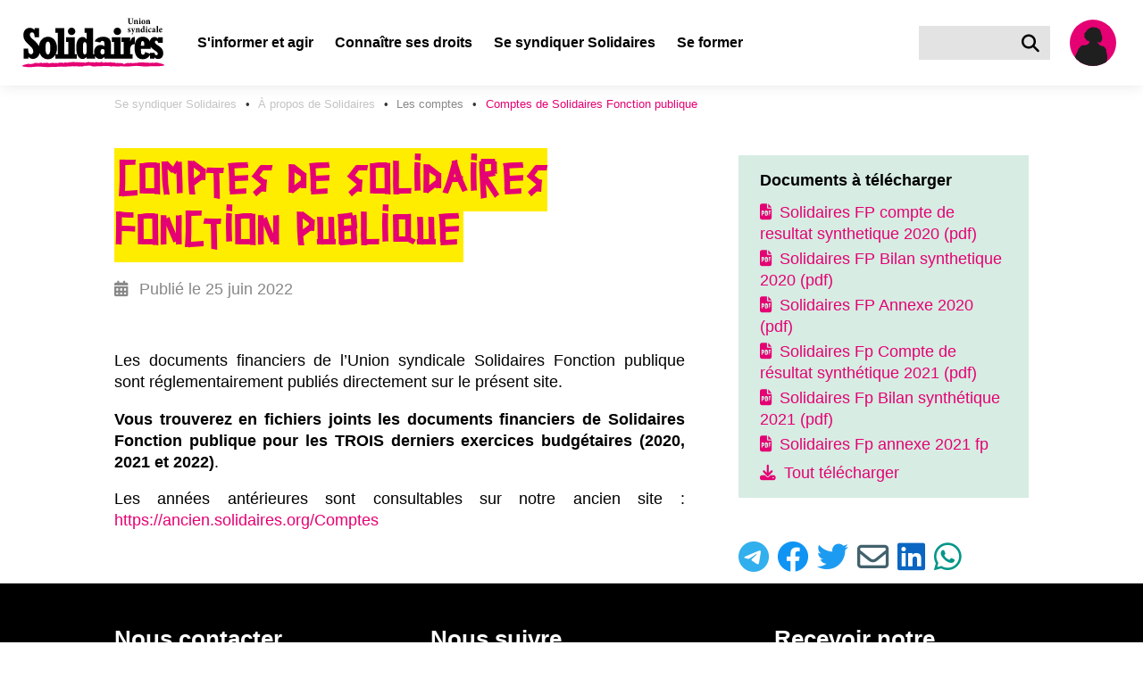

--- FILE ---
content_type: text/html; charset=utf-8
request_url: https://solidaires.hashbang.fr/se-syndiquer/a-propos-de-solidaires/solidaires-est-membre/comptes-de-solidaires-fonction-publique/
body_size: 16081
content:


<!DOCTYPE html>
<html lang="fr">
<head>
  <meta charset="UTF-8">
  <meta name="viewport" content="width=device-width, initial-scale=1">
  <meta property="og:type" content="website">
  <meta property="og:locale" content="fr_FR" />
  <meta property="og:site_name" content="Solidaires">
  <meta property="og:url" content="https://solidaires.hashbang.fr/se-syndiquer/a-propos-de-solidaires/solidaires-est-membre/comptes-de-solidaires-fonction-publique/">
  <meta name="keywords" content="syndicat, transformation sociale, revendications, indépendance syndicale, unité syndicale, solidarité internationale, égalité, mouvements sociaux">
  <link rel="icon" type="image/x-icon" href="https://solidaires.hashbang.fr/static/img/logo/logo_solidaires_carre.svg">
  <link rel="dns-prefetch" href="https://matomo.solidaires.org/">
  <link rel="preconnect" href="https://matomo.solidaires.org/" crossorigin>
  <link rel="alternate" 
      type="application/rss+xml" 
      title="Derniers articles de Solidaires"
      href="/rss/" />
  <!-- meta title -->
  
  
    <meta property="og:title" content="Comptes de Solidaires Fonction publique" />
    <meta name="twitter:title" content="Comptes de Solidaires Fonction publique" />
  
  
  <!-- meta description -->
  
    
      <meta name="description" content="Comptes de Solidaires Fonction publique">
      <meta property="og:description" content="Comptes de Solidaires Fonction publique">
      <meta name="twitter:description" content="Comptes de Solidaires Fonction publique">
    
  
  <!-- meta Images -->
  <!-- empty alt for better accessibility (screen reader ignores images) -->
  
    <meta property="og:image:alt" content="">
    <meta name="twitter:image:alt" content="">
    
     
     <meta property="og:image" content="https://solidaires.hashbang.fr/media/images/index_9lP9oow.c58859fd.fill-1200x600.png">
      <link rel="image_src" href="https://solidaires.hashbang.fr/media/images/index_9lP9oow.c58859fd.fill-1200x600.png" />
    
    <meta name="twitter:card" content="summary_large_image">
  
  
  <!-- title -->
  <title>Comptes de Solidaires Fonction publique | Solidaires</title>
  <!-- CSS -->
  
  <link rel="stylesheet" href="/static/css/app.css">
  
  
</head>
<body class="has-navbar-fixed-top">
<a href="#main-content" id="skip-to-content">Aller au contenu principal</a>



<nav class="navbar is-fixed-top" role="navigation" aria-label="main navigation">
  <div class="navbar-brand is-align-items-center">
    <a class="navbar-item" href="/">
      <img src="/static/img/logo/logo_solidaires.svg" alt="accueil">
    </a>

    <div class="is-hidden-desktop navbar-item search">
      <a href="/rechercher/" class="search-button is-flex is-align-items-center" title="Rechercher" aria-label="Rechercher">
        <i class="fas fa-lg fa-search" aria-hidden="true"></i>
      </a>
    </div>
    <a class="is-hidden-desktop navbar-item user-icon" href="/espace-adherent/" title="Espace membre" aria-label="Espace membre">
      <svg class="silhouette-mobile" data-name="Calque 1" width="60.002" height="60.002" viewBox="0 0 60 60" xmlns="http://www.w3.org/2000/svg"><defs><clipPath id="silhouette-mobile"><circle cx="30.001" cy="30.001" r="26.001" style="fill:none"/></clipPath></defs><path d="M30.001 60.002a30.001 30.001 0 1 1 30.001-30.001 30.035 30.035 0 0 1-30.001 30.001Zm0-52.002a22.001 22.001 0 1 0 22.001 22.001A22.026 22.026 0 0 0 30.001 8Z" style="fill:#ffed00" class="yellow-circle"/><circle cx="30.001" cy="30.001" style="fill:#e50073;fill-opacity:1" r="26.001" class="background"/><g clip-path="url(#silhouette-mobile)"><path d="M18.487 124.315s1.038.519 1.298.692c.26.173 1.081 1.644 1.428 1.774.345.13 1.903 1.6 2.508 1.644.606.043 3.028.649 3.764.649.735 0 3.504.735 3.85.735a21.773 21.773 0 0 1 2.985-.26c.908.087 2.855.173 2.855.173a3.272 3.272 0 0 0 .606-1.643c0-.823.519-7.7.475-10.166-.043-2.466-.173-15.314-.346-16.742a27.381 27.381 0 0 1-.216-5.667c.216-1.514.433-3.244.52-4.542.086-1.298.302-2.25.302-2.812 0-.562.216-2.163.216-2.163s1.212-2.855 1.385-3.374a15.757 15.757 0 0 0 1.168-3.893 6.757 6.757 0 0 1 .303-1.904s.216-1.687.216-2.422c0-.735-.303-4.066-.303-4.066l-12.112-2.899-2.077-10.08-4.715.91-2.812 10.165-5.234-2.163-.52 3.417.303 4.672s.779 6.49.952 7.181l.173.692s1.082 6.663 1.082 7.009c0 .346 1.254 6.402 1.254 6.402a12.01 12.01 0 0 1 .52 2.898c-.044 1.039.475 7.787.475 7.787l.605 5.45s-.13 4.154-.259 5.581c-.13 1.427-.649 6.965-.649 6.965" style="fill:#1f1f1f"/><path d="m32.254 29.588 3.115-.032a11.675 11.675 0 0 0 .973 1.687c.162.065.325.616.325.616s.454.292.486.487c.033.195.422.227.617.227a9.044 9.044 0 0 1 1.395.746 4.867 4.867 0 0 0 .973.325 5.592 5.592 0 0 1 .78.162 6.006 6.006 0 0 1 .875.097c.162.065.422.584.422.584a2.114 2.114 0 0 1 .876.455 19.665 19.665 0 0 1 1.33 2.238s.422 0 .454.292c.032.292 0 1.07 0 1.07s-.004.877.015 1.428a20.235 20.235 0 0 0 .731 2.564 17.61 17.61 0 0 1 .52 3.503c0 1.396-.812 4.77-.78 5.451a12.366 12.366 0 0 1-.778 3.796c-.39.714-1.168 1.947-1.168 1.947l-1.168 1.135s.033 4.218-.13 4.672a17.352 17.352 0 0 0 .13 3.083l.033 2.368.097 2.985-.033.811-.584.714v-.909s-2.109-.486-2.303-.486c-.195 0-3.245-.909-3.245-.909l-3.082-.811a1.894 1.894 0 0 0-.876-.422c-.422-.032-.713-.39-1.265-.421a8.01 8.01 0 0 0-2.044.583l-.065 1.169a8.15 8.15 0 0 1-1.07.421c-.228.033-1.136.033-1.136.033l-.454-10.058.843-1.362-3.828.291.162.974-.617 2.725-1.167 4.445-.974 2.758a7.96 7.96 0 0 1-1.784-.552c-.357-.26-1.493-.844-1.493-.844l-1.395-.81-.097.876-.13.162-2.141-.098-.616-.876.291-.746s.065-1.103.098-1.362c.032-.26 0-1.785.097-2.142s.195-1.136.195-1.136-.227-4.996-.227-5.288c0-.292.162-1.59.162-1.59s-1.752-.616-2.207-.876a15.35 15.35 0 0 1-2.433-1.687 7.16 7.16 0 0 1-.584-1.72 10.468 10.468 0 0 1-.486-1.33 5.66 5.66 0 0 1 .616-1.849c.227-.227.13-.876.26-1.233.13-.357 1.914-4.315 1.979-4.542a5.003 5.003 0 0 1 .584-.876 4.927 4.927 0 0 1 .389-1.006c.227-.39.454-.81.454-.81s-.292-.553.065-.617a.425.425 0 0 0 .39-.325 3.434 3.434 0 0 0 .486-.94 2.175 2.175 0 0 1 .227-.65l.39-.454s-.422-.714-.325-.778c.097-.065.357-.617.649-.617.292 0 .552-.616.746-.844.195-.227 1.07-1.038 1.266-1.2a7.907 7.907 0 0 0 .908-.843c.065-.13.097-.617.39-.617.291 0 .746.324.876.227a1.022 1.022 0 0 1 .778-.421c.487 0 1.492.356 2.044.162a3.665 3.665 0 0 0 1.038-.39 2.635 2.635 0 0 1 1.168-.194 1.403 1.403 0 0 0 .941-.487c.357-.454 1.038-1.168 1.395-1.525s.746-.94 1.2-1.006c.455-.064 5.451.422 5.451.422" style="fill:#1f1f1f"/><path d="m28.101 14.08-1.85 1.687-1.556 2.53-1.168 2.92-.26 4.315.682 1.46 1.135.228s.584 1.168.811 1.525a6.577 6.577 0 0 1 .39.714l-.098 1.135a8.616 8.616 0 0 0-.94 1.622 5.151 5.151 0 0 1-.325 1.006 3.727 3.727 0 0 1 .649.162c.097.065-.033.227-.033.227a3.048 3.048 0 0 0-.681.617 1.277 1.277 0 0 1-.487.421 2.985 2.985 0 0 1 .52 1.233c.097.682.356 2.174.356 2.174s.552-.065.714.195a7.094 7.094 0 0 0 .843 1.2c.195.13.487.616.909.098.422-.52.682-.487.682-.487l.81-2.466a9.571 9.571 0 0 1 1.33-2.076c.455-.325.78-.682 1.266-1.038a5.138 5.138 0 0 1 1.492-.585l.325-.26s.616-1.46.746-1.621c.13-.163.357-.52.357-.52a.278.278 0 0 1-.227-.292c0-.259.26-1.492.26-1.492l2.108-1.298 1.687-2.238-.908-4.413-.779-3.796-2.433-2.109-3.18-.551z" style="fill:#1f1f1f"/><path d="M32.449 12.88a4.84 4.84 0 0 0 .779.064 4.484 4.484 0 0 1 1.622.422 2.523 2.523 0 0 1 .746.779 11.988 11.988 0 0 1 1.298.486c.649.292 1.362.941 1.395 1.298a3.567 3.567 0 0 1 0 .649 5.594 5.594 0 0 0-.616-1.006 1.304 1.304 0 0 0-.455-.227 12.38 12.38 0 0 1 1.525 2.433c.13.617.649 2.823.779 3.083.13.26.194 1.103.357 1.2.162.097.227.422.227.422l-.455-.195s.65.52.617.974a19.15 19.15 0 0 1 .065 1.979 12.201 12.201 0 0 0-.195 1.233c0 .194-.292-.098-.292-.098a4.156 4.156 0 0 1 .13.65c.065.453.065.94.162.972.098.033-.681-.324-.714-.421-.032-.098-.227-.033-.357.551-.13.584-.486.844-.518 1.136a24.51 24.51 0 0 0-.065 1.07l-.487-.778-.357.227-.097-.487-.617.617v-.584a2.909 2.909 0 0 1-.616.097 2.267 2.267 0 0 1-.811-.422l-.455.195-.454-.65a6.543 6.543 0 0 0 .681-.94c.13-.292.455-1.038.455-1.038s.584.065.778-.13a5.841 5.841 0 0 0 .714-1.427 2.226 2.226 0 0 0 .13-1.2c-.097-.358-.162-.714-.52-.618a7.742 7.742 0 0 0-.615.195s0-2.433-.033-3.082a4.446 4.446 0 0 0-1.006-2.271 6.205 6.205 0 0 0-1.881-1.622 5.055 5.055 0 0 0-1.785-.746 12.15 12.15 0 0 0-1.59.097 6.772 6.772 0 0 0-2.206.486c-.551.26-1.135.163-1.33.811-.195.65.389 1.396 0 1.947a6.651 6.651 0 0 0-.974 2.11c-.194.778-.454.908-.519 1.621a20.414 20.414 0 0 0-.097 2.272c.033.389.065 1.265.065 1.557a6.447 6.447 0 0 0 .624 1.424l-.527-.321-.357-.162s-.097.227-.227.26a5.742 5.742 0 0 1-.68.032l.161-.422-.324-.357s-.26.487-.325.584c-.065.098-.26-.13-.324-.454-.065-.325-.26.195-.26.195s-.065-.714-.065-.844a1.715 1.715 0 0 0-.227-.487l-.324.228s.227-.422 0-.617a3.616 3.616 0 0 1-1.038-1.233c-.13-.454-.325-.94-.325-.94a.536.536 0 0 0-.292.486s-.324-.65-.227-.844c.098-.194.519-.714.519-1.103 0-.39-.162-.551-.162-1.2v-.876a1.433 1.433 0 0 0-.292.649 2.658 2.658 0 0 1 .097-1.038 2.16 2.16 0 0 1 .779-.78s-.584-.032-.779.228a1.548 1.548 0 0 1 1.039-.584 1.211 1.211 0 0 0 .875-.324l.357-.422-.454.032s.682-.94.941-1.33c.26-.39 1.006-1.59 1.298-1.59.292 0 .908-.746 1.363-.876.454-.13 1.233-.681 1.816-.843a7.621 7.621 0 0 1 1.947-.65 8.012 8.012 0 0 1 1.752.163 3.848 3.848 0 0 1 .714.292z" style="fill:#1f1f1f"/><path d="M27.015 26.57a.76.76 0 0 0 .503 0 3.609 3.609 0 0 1 1.46-.064l.356.097a1.214 1.214 0 0 0 .552.065 2.197 2.197 0 0 1 .908.065 5.584 5.584 0 0 0 .909.26c.324.032.519.064.519.064s-1.103.39-1.46.585a2.355 2.355 0 0 1-1.428.227c-.454-.098-1.07-.163-1.33-.454-.26-.293-.649-.78-.99-.844m-6.05 29.784 1.07.065a.968.968 0 0 0-.421.291 12.34 12.34 0 0 0-.584 1.136c-.163.26-.292.552-.422.52a17.805 17.805 0 0 1-1.72-.65c-.519-.26-2.563-1.265-2.563-1.265a2.598 2.598 0 0 0-.94.325 2.738 2.738 0 0 0-.714 1.265c-.065.357-.26.292-.26.616a8.404 8.404 0 0 0 .194 1.168s.26.552.487.552a2.952 2.952 0 0 0-.584.714c-.065.226-.26.875-.292 1.07-.032.195-.162.52-.032.714a.928.928 0 0 0 .519.26h.227a2.418 2.418 0 0 1-.26.551c-.13.162-.292.292-.194.422a.935.935 0 0 0 .649.292 1.06 1.06 0 0 0 .973-.26c.357-.324.39-.486.39-.486l1.102-.682a4.833 4.833 0 0 0 1.039-.097 6.758 6.758 0 0 0 2.238-.162 9.007 9.007 0 0 0 2.239-1.558 3.899 3.899 0 0 1 1.947-.26 7.326 7.326 0 0 0 2.173.163c.552 0 1.85.033 1.85.033a20.384 20.384 0 0 1-2.141-2.856 28.93 28.93 0 0 1-1.104-2.4 8.154 8.154 0 0 1 2.271-.292c.617.13 1.622.259 2.012-.098.39-.357 1.817-1.914 1.817-1.914s.778.065.844-.13c0 0 .421.422.778.26l.487.649s.13.616.486.746c.357.13 1.071.13 1.103-.292 0 0 .617-.065.78-.357.162-.292-.066-1.168-.066-1.168l-.421-1.72s.583.098.68-.227a5.398 5.398 0 0 0 .13-1.622 8.788 8.788 0 0 0-.908-1.914c-.13-.098-.324-.52-.584-.52-.26 0-1.2-.161-1.427 0a2.612 2.612 0 0 1-1.136.52c-.357 0-1.07-.065-1.33.227a419.91 419.91 0 0 1-2.596 2.758 5.92 5.92 0 0 1-1.46.746 10.6 10.6 0 0 1-2.044-.357 6.12 6.12 0 0 0-.648-.162h-.552s-.552 0-1.655 2.076a17.392 17.392 0 0 0-1.427 3.31" style="fill:#1f1f1f"/></g></svg>
    </a>

    <a role="button" class="navbar-burger" aria-label="menu" aria-expanded="false" data-target="navbar-content" tabindex="0">
      <span aria-hidden="true"></span>
      <span aria-hidden="true"></span>
      <span aria-hidden="true"></span>
    </a>
  </div>
  <div id="navbar-content" class="navbar-menu">
    <div class="navbar-start">
      

  

  <!-- Desktop version dropdown -->
  <div class="navbar-item has-text-weight-bold has-dropdown is-hoverable is-hidden-touch">
    <span class="navbar-link is-arrowless " tabindex="0" >
      S&#x27;informer et agir
    </span>

    <div class="navbar-dropdown is-size-6">
      
        
        <a class="navbar-item has-text-white has-text-weight-bold " href="/sinformer-et-agir/rechercher/">
          
            <i class="fas fa-search mr-2" aria-hidden="true"></i>
          
          S&#x27;informer et Agir
        </a>
        
          <hr class="navbar-divider">
        
        
      
        
        <a class="navbar-item has-text-white has-text-weight-bold " href="/sinformer-et-agir/actualites-et-mobilisations/">
          
          Actualités et Mobilisations
        </a>
        
        
      
        

        <div class="nested navbar-item dropdown" tabindex="0">
          <div class="dropdown-trigger">
            <span class="button is-flex is-justify-content-space-between has-text-white has-text-weight-bold " aria-haspopup="true" aria-controls="dropdown-menu-">
              <span>Brochures et argumentaires</span>
              <i class="fas fa-angle-right ml-2" aria-hidden="true"></i>
            </span>
          </div>

          <div class="dropdown-menu" id="dropdown-menu-" role="menu">
            <div class="dropdown-content">
              
              <a href="/sinformer-et-agir/brochures/argumentaires/" class="dropdown-item is-size-6 has-text-white ">
                Argumentaires
              </a>
              
              <a href="/sinformer-et-agir/brochures/brochures-et-argumentaires-interpro/" class="dropdown-item is-size-6 has-text-white ">
                Brochures interprofessionnelles et dossiers
              </a>
              
              <a href="/sinformer-et-agir/brochures/international/" class="dropdown-item is-size-6 has-text-white ">
                Revues internationales
              </a>
              
              <a href="/sinformer-et-agir/brochures/la-revue-les-utopiques/" class="dropdown-item is-size-6 has-text-white ">
                La revue les utopiques
              </a>
              
            </div>
          </div>
        </div>

        
      
        
        <a class="navbar-item has-text-white has-text-weight-bold " href="/sinformer-et-agir/les-journaux-et-bulletins/">
          
          Les journaux et bulletins
        </a>
        
        
      
        

        <div class="nested navbar-item dropdown" tabindex="0">
          <div class="dropdown-trigger">
            <span class="button is-flex is-justify-content-space-between has-text-white has-text-weight-bold " aria-haspopup="true" aria-controls="dropdown-menu-">
              <span>Médiathèque</span>
              <i class="fas fa-angle-right ml-2" aria-hidden="true"></i>
            </span>
          </div>

          <div class="dropdown-menu" id="dropdown-menu-" role="menu">
            <div class="dropdown-content">
              
              <a href="/sinformer-et-agir/mediatheque/visuels/" class="dropdown-item is-size-6 has-text-white ">
                Visuels
              </a>
              
              <a href="/sinformer-et-agir/mediatheque/videos/" class="dropdown-item is-size-6 has-text-white ">
                Vidéos
              </a>
              
            </div>
          </div>
        </div>

        
      
        
        <a class="navbar-item has-text-white has-text-weight-bold " href="/sinformer-et-agir/liens-utiles/">
          
          Liens utiles
        </a>
        
        
      
        
        <a class="navbar-item has-text-white has-text-weight-bold " href="/sinformer-et-agir/agenda/">
          
          Agenda
        </a>
        
        
      
    </div>
  </div>

  <!-- Mobile/tablet version dropdown -->
  <div class="navbar-item has-text-weight-bold is-hidden-desktop dropdown">
    <input type="checkbox" id="toggle-dropdown-35" class="toggle-dropdown visually-hidden" tabindex="-1">
    <label class="is-flex is-justify-content-space-between label-toggle-dropdown" for="toggle-dropdown-35" tabindex="0">
      <span>S&#x27;informer et agir</span>
      <span class="icon is-small">
        <i class="fas fa-angle-down" aria-hidden="true"></i>
        <i class="fas fa-angle-up" aria-hidden="true"></i>
      </span>
    </label>
    <div class="dropdown-content">
      
        
        <a class="navbar-item is-size-6 has-text-weight-bold" href="/sinformer-et-agir/rechercher/">
          
            <i class="fas fa-search mr-2" aria-hidden="true"></i>
          
          S&#x27;informer et Agir
        </a>
        
          <hr class="navbar-divider">
        
        
      
        
        <a class="navbar-item is-size-6 has-text-weight-bold" href="/sinformer-et-agir/actualites-et-mobilisations/">
          
          Actualités et Mobilisations
        </a>
        
        
      
        
          <div class="navbar-item has-text-weight-bold is-hidden-desktop dropdown">
            <input type="checkbox" id="toggle-dropdown-brochures-et-argumentaires" class="toggle-dropdown visually-hidden" tabindex="-1">
            <label class="is-flex is-justify-content-space-between label-toggle-dropdown" for="toggle-dropdown-brochures-et-argumentaires" tabindex="0">
              <span>Brochures et argumentaires</span>
              <span class="icon is-small">
                <i class="fas fa-angle-down" aria-hidden="true"></i>
                <i class="fas fa-angle-up" aria-hidden="true"></i>
              </span>
            </label>
            <div class="dropdown-content submenu">
              
              <a href="/sinformer-et-agir/brochures/argumentaires/" class="navbar-item is-size-6 has-text-weight-bold">
                Argumentaires
              </a>
              
              <a href="/sinformer-et-agir/brochures/brochures-et-argumentaires-interpro/" class="navbar-item is-size-6 has-text-weight-bold">
                Brochures interprofessionnelles et dossiers
              </a>
              
              <a href="/sinformer-et-agir/brochures/international/" class="navbar-item is-size-6 has-text-weight-bold">
                Revues internationales
              </a>
              
              <a href="/sinformer-et-agir/brochures/la-revue-les-utopiques/" class="navbar-item is-size-6 has-text-weight-bold">
                La revue les utopiques
              </a>
              
            </div>
          </div>
        
      
        
        <a class="navbar-item is-size-6 has-text-weight-bold" href="/sinformer-et-agir/les-journaux-et-bulletins/">
          
          Les journaux et bulletins
        </a>
        
        
      
        
          <div class="navbar-item has-text-weight-bold is-hidden-desktop dropdown">
            <input type="checkbox" id="toggle-dropdown-mediatheque" class="toggle-dropdown visually-hidden" tabindex="-1">
            <label class="is-flex is-justify-content-space-between label-toggle-dropdown" for="toggle-dropdown-mediatheque" tabindex="0">
              <span>Médiathèque</span>
              <span class="icon is-small">
                <i class="fas fa-angle-down" aria-hidden="true"></i>
                <i class="fas fa-angle-up" aria-hidden="true"></i>
              </span>
            </label>
            <div class="dropdown-content submenu">
              
              <a href="/sinformer-et-agir/mediatheque/visuels/" class="navbar-item is-size-6 has-text-weight-bold">
                Visuels
              </a>
              
              <a href="/sinformer-et-agir/mediatheque/videos/" class="navbar-item is-size-6 has-text-weight-bold">
                Vidéos
              </a>
              
            </div>
          </div>
        
      
        
        <a class="navbar-item is-size-6 has-text-weight-bold" href="/sinformer-et-agir/liens-utiles/">
          
          Liens utiles
        </a>
        
        
      
        
        <a class="navbar-item is-size-6 has-text-weight-bold" href="/sinformer-et-agir/agenda/">
          
          Agenda
        </a>
        
        
      
    </div>
  </div>

  

  

  <!-- Desktop version dropdown -->
  <div class="navbar-item has-text-weight-bold has-dropdown is-hoverable is-hidden-touch">
    <span class="navbar-link is-arrowless " tabindex="0" >
      Connaître ses droits
    </span>

    <div class="navbar-dropdown is-size-6">
      
        
        <a class="navbar-item has-text-white has-text-weight-bold " href="/connaitre-ses-droits/rechercher/">
          
            <i class="fas fa-search mr-2" aria-hidden="true"></i>
          
          Connaître ses droits
        </a>
        
          <hr class="navbar-divider">
        
        
      
        
        <a class="navbar-item has-text-white has-text-weight-bold " href="/connaitre-ses-droits/fiche-droits/">
          
          Fiches « Connaître ses droits »
        </a>
        
        
      
        
        <a class="navbar-item has-text-white has-text-weight-bold " href="http://la-petite-boite-a-outils.org/">
          
          Les conditions de travail : la petite boite à outils
        </a>
        
        
      
        
        <a class="navbar-item has-text-white has-text-weight-bold " href="/connaitre-ses-droits/lettres-types/">
          
          Lettres types pour faire respecter ses droits
        </a>
        
        
      
        
        <a class="navbar-item has-text-white has-text-weight-bold " href="/connaitre-ses-droits/cse/">
          
          En CSE (comité social et économique)
        </a>
        
        
      
        
        <a class="navbar-item has-text-white has-text-weight-bold " href="/connaitre-ses-droits/solidaires-fp/">
          
          Solidaires fonction publique
        </a>
        
        
      
    </div>
  </div>

  <!-- Mobile/tablet version dropdown -->
  <div class="navbar-item has-text-weight-bold is-hidden-desktop dropdown">
    <input type="checkbox" id="toggle-dropdown-36" class="toggle-dropdown visually-hidden" tabindex="-1">
    <label class="is-flex is-justify-content-space-between label-toggle-dropdown" for="toggle-dropdown-36" tabindex="0">
      <span>Connaître ses droits</span>
      <span class="icon is-small">
        <i class="fas fa-angle-down" aria-hidden="true"></i>
        <i class="fas fa-angle-up" aria-hidden="true"></i>
      </span>
    </label>
    <div class="dropdown-content">
      
        
        <a class="navbar-item is-size-6 has-text-weight-bold" href="/connaitre-ses-droits/rechercher/">
          
            <i class="fas fa-search mr-2" aria-hidden="true"></i>
          
          Connaître ses droits
        </a>
        
          <hr class="navbar-divider">
        
        
      
        
        <a class="navbar-item is-size-6 has-text-weight-bold" href="/connaitre-ses-droits/fiche-droits/">
          
          Fiches « Connaître ses droits »
        </a>
        
        
      
        
        <a class="navbar-item is-size-6 has-text-weight-bold" href="http://la-petite-boite-a-outils.org/">
          
          Les conditions de travail : la petite boite à outils
        </a>
        
        
      
        
        <a class="navbar-item is-size-6 has-text-weight-bold" href="/connaitre-ses-droits/lettres-types/">
          
          Lettres types pour faire respecter ses droits
        </a>
        
        
      
        
        <a class="navbar-item is-size-6 has-text-weight-bold" href="/connaitre-ses-droits/cse/">
          
          En CSE (comité social et économique)
        </a>
        
        
      
        
        <a class="navbar-item is-size-6 has-text-weight-bold" href="/connaitre-ses-droits/solidaires-fp/">
          
          Solidaires fonction publique
        </a>
        
        
      
    </div>
  </div>

  

  

  <!-- Desktop version dropdown -->
  <div class="navbar-item has-text-weight-bold has-dropdown is-hoverable is-hidden-touch">
    <span class="navbar-link is-arrowless ancestor" tabindex="0" >
      Se syndiquer Solidaires
    </span>

    <div class="navbar-dropdown is-size-6">
      
        

        <div class="nested navbar-item dropdown" tabindex="0">
          <div class="dropdown-trigger">
            <span class="button is-flex is-justify-content-space-between has-text-white has-text-weight-bold ancestor" aria-haspopup="true" aria-controls="dropdown-menu-">
              <span>À propos de Solidaires</span>
              <i class="fas fa-angle-right ml-2" aria-hidden="true"></i>
            </span>
          </div>

          <div class="dropdown-menu" id="dropdown-menu-" role="menu">
            <div class="dropdown-content">
              
              <a href="/se-syndiquer/a-propos-de-solidaires/presentation/" class="dropdown-item is-size-6 has-text-white ">
                Présentation
              </a>
              
              <a href="/se-syndiquer/a-propos-de-solidaires/histoire/" class="dropdown-item is-size-6 has-text-white ">
                Histoire
              </a>
              
              <a href="/se-syndiquer/a-propos-de-solidaires/solidaires-vu-par-des-sociologues/" class="dropdown-item is-size-6 has-text-white ">
                Solidaires vu par des sociologues
              </a>
              
              <a href="/se-syndiquer/a-propos-de-solidaires/actes/" class="dropdown-item is-size-6 has-text-white ">
                Statuts, actes et textes de congrès
              </a>
              
              <a href="/se-syndiquer/a-propos-de-solidaires/solidaires-est-membre/" class="dropdown-item is-size-6 has-text-white ancestor">
                Les comptes
              </a>
              
            </div>
          </div>
        </div>

        
      
        
        <a class="navbar-item has-text-white has-text-weight-bold " href="/se-syndiquer/les-syndicats/">
          
          Les syndicats
        </a>
        
        
      
        
        <a class="navbar-item has-text-white has-text-weight-bold " href="/se-syndiquer/les-solidaires-locaux/">
          
          Les Solidaires locaux
        </a>
        
        
      
        
        <a class="navbar-item has-text-white has-text-weight-bold " href="/se-syndiquer/pourquoi-se-syndiquer/">
          
          Pourquoi se syndiquer ?
        </a>
        
        
      
        
        <a class="navbar-item has-text-white has-text-weight-bold " href="/se-syndiquer/nous-rejoindre/">
          
          Adhérer
        </a>
        
        
      
        
        <a class="navbar-item has-text-white has-text-weight-bold " href="/se-syndiquer/nos-positions/">
          
          Nos positions
        </a>
        
        
      
    </div>
  </div>

  <!-- Mobile/tablet version dropdown -->
  <div class="navbar-item has-text-weight-bold is-hidden-desktop dropdown">
    <input type="checkbox" id="toggle-dropdown-37" class="toggle-dropdown visually-hidden" tabindex="-1">
    <label class="is-flex is-justify-content-space-between label-toggle-dropdown" for="toggle-dropdown-37" tabindex="0">
      <span>Se syndiquer Solidaires</span>
      <span class="icon is-small">
        <i class="fas fa-angle-down" aria-hidden="true"></i>
        <i class="fas fa-angle-up" aria-hidden="true"></i>
      </span>
    </label>
    <div class="dropdown-content">
      
        
          <div class="navbar-item has-text-weight-bold is-hidden-desktop dropdown">
            <input type="checkbox" id="toggle-dropdown-a-propos-de-solidaires" class="toggle-dropdown visually-hidden" tabindex="-1">
            <label class="is-flex is-justify-content-space-between label-toggle-dropdown" for="toggle-dropdown-a-propos-de-solidaires" tabindex="0">
              <span>À propos de Solidaires</span>
              <span class="icon is-small">
                <i class="fas fa-angle-down" aria-hidden="true"></i>
                <i class="fas fa-angle-up" aria-hidden="true"></i>
              </span>
            </label>
            <div class="dropdown-content submenu">
              
              <a href="/se-syndiquer/a-propos-de-solidaires/presentation/" class="navbar-item is-size-6 has-text-weight-bold">
                Présentation
              </a>
              
              <a href="/se-syndiquer/a-propos-de-solidaires/histoire/" class="navbar-item is-size-6 has-text-weight-bold">
                Histoire
              </a>
              
              <a href="/se-syndiquer/a-propos-de-solidaires/solidaires-vu-par-des-sociologues/" class="navbar-item is-size-6 has-text-weight-bold">
                Solidaires vu par des sociologues
              </a>
              
              <a href="/se-syndiquer/a-propos-de-solidaires/actes/" class="navbar-item is-size-6 has-text-weight-bold">
                Statuts, actes et textes de congrès
              </a>
              
              <a href="/se-syndiquer/a-propos-de-solidaires/solidaires-est-membre/" class="navbar-item is-size-6 has-text-weight-bold">
                Les comptes
              </a>
              
            </div>
          </div>
        
      
        
        <a class="navbar-item is-size-6 has-text-weight-bold" href="/se-syndiquer/les-syndicats/">
          
          Les syndicats
        </a>
        
        
      
        
        <a class="navbar-item is-size-6 has-text-weight-bold" href="/se-syndiquer/les-solidaires-locaux/">
          
          Les Solidaires locaux
        </a>
        
        
      
        
        <a class="navbar-item is-size-6 has-text-weight-bold" href="/se-syndiquer/pourquoi-se-syndiquer/">
          
          Pourquoi se syndiquer ?
        </a>
        
        
      
        
        <a class="navbar-item is-size-6 has-text-weight-bold" href="/se-syndiquer/nous-rejoindre/">
          
          Adhérer
        </a>
        
        
      
        
        <a class="navbar-item is-size-6 has-text-weight-bold" href="/se-syndiquer/nos-positions/">
          
          Nos positions
        </a>
        
        
      
    </div>
  </div>

  

  
  <a class="navbar-item has-text-weight-bold root-item " href="/se-former/">
    Se former
  </a>
  


    </div>

    <div class="navbar-end is-hidden-touch">
      <div class="navbar-item search">
        <form action="/rechercher/" id="navbarSearch">
          <div class="field has-addons">
            <div class="control">
              <input name="search" class="input" type="text" aria-label="Rechercher dans le site">
            </div>
            <div class="control">
              <a class="search-button is-flex is-align-items-center" title="Rechercher" aria-label="Rechercher" onclick="document.forms['navbarSearch'].submit()">
                <i class="fas fa-lg fa-search" aria-hidden="true"></i>
              </a>
            </div>
          </div>
        </form>
      </div>
      <a class="navbar-item user-icon" href="/espace-adherent/" title="Espace membre" aria-label="Espace membre">
        <?xml version="1.0" encoding="UTF-8" standalone="no"?>
<svg
   class="silhouette"
   data-name="Calque 1"
   width="80"
   height="80"
   viewBox="0 0 80 80"
   version="1.1"
   id="svg25"
   sodipodi:docname="silhouette.svg"
   inkscape:version="1.1.1 (eb90963e84, 2021-10-02)"
   xmlns:inkscape="http://www.inkscape.org/namespaces/inkscape"
   xmlns:sodipodi="http://sodipodi.sourceforge.net/DTD/sodipodi-0.dtd"
   xmlns="http://www.w3.org/2000/svg"
   xmlns:svg="http://www.w3.org/2000/svg">
  <sodipodi:namedview
     id="namedview27"
     pagecolor="#ffffff"
     bordercolor="#666666"
     borderopacity="1.0"
     inkscape:pageshadow="2"
     inkscape:pageopacity="0.0"
     inkscape:pagecheckerboard="0"
     showgrid="false"
     inkscape:zoom="5.8689863"
     inkscape:cx="40.978116"
     inkscape:cy="33.310693"
     inkscape:window-width="1528"
     inkscape:window-height="836"
     inkscape:window-x="72"
     inkscape:window-y="27"
     inkscape:window-maximized="1"
     inkscape:current-layer="svg25"
     showguides="false" />
  <defs
     id="defs5">
    <clipPath
       id="silhouette">
      <circle
         cx="26.001"
         cy="26.001"
         r="26.001"
         style="fill:none"
         id="circle2" />
    </clipPath>
    <clipPath
       id="clip-path">
      <circle
         cx="26.00109"
         cy="26.0011"
         r="26.00109"
         style="fill:none"
         id="circle1008" />
    </clipPath>
  </defs>
  <path
     d="M40 70.001A30.001 30.001 0 1 1 70.001 40 30.035 30.035 0 0 1 40 70.001Zm0-52.002A22.001 22.001 0 1 0 62.001 40 22.026 22.026 0 0 0 40 17.999Z"
     style="fill:#ffed00"
     class="yellow-circle"
     id="path7" />
  <circle
     cx="40"
     cy="40"
     style="fill:#e50073;fill-opacity:1"
     r="26.001"
     class="background"
     id="circle9" />
  <path
     style="fill:#1f1f1f;stroke-width:.873776"
     d="m54.046 4.975 25.95 11.715-7.681 17.016-25.95-11.715Z"
     class="pancarte"
     transform="translate(-.014 -.262)"
     id="path11" />
  <path
     style="fill:#1f1f1f"
     d="m59.908 23.956 1.77.83-12.327 26.286-1.77-.83Z"
     class="pancarte"
     transform="translate(-.014 -.262)"
     id="path13" />
  <path
     d="m 42.449,22.879 a 4.84,4.84 0 0 0 0.778,0.064 4.484,4.484 0 0 1 1.623,0.422 2.523,2.523 0 0 1 0.746,0.778 11.988,11.988 0 0 1 1.298,0.487 c 0.649,0.292 1.362,0.941 1.395,1.298 a 3.567,3.567 0 0 1 0,0.649 5.594,5.594 0 0 0 -0.617,-1.006 1.304,1.304 0 0 0 -0.454,-0.227 12.38,12.38 0 0 1 1.525,2.433 c 0.13,0.617 0.649,2.823 0.779,3.083 0.13,0.26 0.194,1.103 0.357,1.2 0.162,0.097 0.227,0.422 0.227,0.422 l -0.455,-0.195 c 0,0 0.65,0.52 0.617,0.974 a 19.148,19.148 0 0 1 0.065,1.979 12.201,12.201 0 0 0 -0.195,1.233 c 0,0.194 -0.292,-0.098 -0.292,-0.098 a 4.155,4.155 0 0 1 0.13,0.65 c 0.065,0.453 0.065,0.94 0.162,0.972 0.098,0.033 -0.681,-0.324 -0.714,-0.421 -0.032,-0.098 -0.227,-0.033 -0.357,0.551 -0.13,0.584 -0.486,0.844 -0.518,1.136 -0.033,0.292 -0.066,1.07 -0.066,1.07 l -0.486,-0.778 -0.357,0.227 -0.097,-0.487 -0.617,0.617 v -0.585 a 2.91,2.91 0 0 1 -0.616,0.098 2.267,2.267 0 0 1 -0.812,-0.422 l -0.454,0.195 -0.454,-0.65 a 6.542,6.542 0 0 0 0.681,-0.94 c 0.13,-0.292 0.454,-1.038 0.454,-1.038 0,0 0.585,0.065 0.78,-0.13 a 5.84,5.84 0 0 0 0.713,-1.427 2.226,2.226 0 0 0 0.13,-1.2 c -0.098,-0.358 -0.163,-0.715 -0.52,-0.618 a 7.742,7.742 0 0 0 -0.616,0.195 c 0,0 0,-2.433 -0.032,-3.082 a 4.446,4.446 0 0 0 -1.006,-2.271 6.206,6.206 0 0 0 -1.882,-1.622 5.055,5.055 0 0 0 -1.784,-0.747 12.15,12.15 0 0 0 -1.59,0.098 6.772,6.772 0 0 0 -2.206,0.486 c -0.552,0.26 -1.135,0.163 -1.33,0.811 -0.195,0.65 0.389,1.396 0,1.947 a 6.651,6.651 0 0 0 -0.974,2.11 c -0.194,0.778 -0.454,0.908 -0.519,1.621 a 20.412,20.412 0 0 0 -0.097,2.272 c 0.032,0.389 0.065,1.265 0.065,1.557 a 6.447,6.447 0 0 0 0.623,1.424 l -0.526,-0.321 -0.357,-0.162 c 0,0 -0.097,0.227 -0.227,0.26 a 5.742,5.742 0 0 1 -0.681,0.032 l 0.162,-0.422 -0.325,-0.357 c 0,0 -0.259,0.487 -0.324,0.584 -0.065,0.098 -0.26,-0.13 -0.325,-0.454 -0.064,-0.325 -0.259,0.195 -0.259,0.195 0,0 -0.065,-0.714 -0.065,-0.844 a 1.715,1.715 0 0 0 -0.227,-0.487 l -0.324,0.228 c 0,0 0.227,-0.422 0,-0.617 a 3.616,3.616 0 0 1 -1.039,-1.233 c -0.13,-0.454 -0.324,-0.94 -0.324,-0.94 a 0.536,0.536 0 0 0 -0.292,0.486 c 0,0 -0.324,-0.65 -0.227,-0.844 0.097,-0.194 0.519,-0.714 0.519,-1.103 0,-0.39 -0.162,-0.551 -0.162,-1.2 v -0.876 a 1.433,1.433 0 0 0 -0.292,0.649 2.658,2.658 0 0 1 0.097,-1.038 2.16,2.16 0 0 1 0.779,-0.78 c 0,0 -0.584,-0.032 -0.779,0.228 a 1.548,1.548 0 0 1 1.039,-0.584 1.211,1.211 0 0 0 0.875,-0.324 l 0.357,-0.422 -0.454,0.032 c 0,0 0.682,-0.94 0.941,-1.33 0.26,-0.39 1.006,-1.59 1.298,-1.59 0.292,0 0.908,-0.746 1.363,-0.876 0.454,-0.13 1.232,-0.681 1.816,-0.843 a 7.621,7.621 0 0 1 1.947,-0.65 8.012,8.012 0 0 1 1.752,0.163 3.848,3.848 0 0 1 0.714,0.292 z"
     style="fill:#1f1f1f"
     id="path19" />
  <g
     clip-path="url(#silhouette)"
     id="g1023"
     transform="translate(14.00011,13.99911)">
    <g
       id="g1173">
      <path
         id="path1013"
         style="fill:#1f1f1f"
         d="M 38.101562 24.078125 L 36.251953 25.765625 L 34.695312 28.296875 L 33.527344 31.216797 L 33.267578 35.53125 L 33.949219 36.992188 L 35.083984 37.21875 C 35.083984 37.21875 35.667431 38.387321 35.894531 38.744141 A 6.57526 6.57526 0 0 1 36.285156 39.457031 L 36.285156 39.458984 C 36.042303 39.67511 35.816615 39.959015 35.603516 40.171875 C 35.246726 40.528645 34.565774 41.241112 34.208984 41.695312 A 1.40349 1.40349 0 0 1 33.267578 42.183594 A 2.63528 2.63528 0 0 0 32.099609 42.376953 A 3.66484 3.66484 0 0 1 31.060547 42.765625 C 30.508977 42.960445 29.504098 42.605469 29.017578 42.605469 A 1.02247 1.02247 0 0 0 28.238281 43.027344 C 28.108581 43.124324 27.655031 42.798828 27.363281 42.798828 C 27.071131 42.798828 27.037656 43.286316 26.972656 43.416016 A 7.906 7.906 0 0 1 26.064453 44.259766 C 25.869683 44.421796 24.993608 45.231884 24.798828 45.458984 C 24.604058 45.686494 24.344904 46.302734 24.052734 46.302734 C 23.760954 46.302734 23.501677 46.854862 23.404297 46.919922 C 23.307327 46.984602 23.728516 47.699219 23.728516 47.699219 L 23.339844 48.152344 A 2.17527 2.17527 0 0 0 23.111328 48.800781 A 3.4334 3.4334 0 0 1 22.625 49.742188 A 0.42489 0.42489 0 0 1 22.236328 50.066406 C 21.879528 50.131056 22.171875 50.683594 22.171875 50.683594 C 22.171875 50.683594 21.943897 51.104601 21.716797 51.494141 A 4.92724 4.92724 0 0 0 21.328125 52.5 A 5.00341 5.00341 0 0 0 20.744141 53.376953 C 20.679071 53.604083 18.893382 57.561169 18.763672 57.917969 C 18.633962 58.274769 18.731426 58.923301 18.503906 59.150391 A 5.66108 5.66108 0 0 0 17.888672 61 A 10.46635 10.46635 0 0 0 18.375 62.330078 A 7.15926 7.15926 0 0 0 18.958984 64.050781 A 15.34924 15.34924 0 0 0 21.392578 65.738281 C 21.846768 65.997711 23.599609 66.613281 23.599609 66.613281 C 23.599609 66.613281 23.4375 67.910965 23.4375 68.203125 C 23.4375 68.495285 23.664062 73.492188 23.664062 73.492188 C 23.664063 73.492188 23.56614 74.270133 23.46875 74.626953 C 23.37137 74.984173 23.403414 76.509691 23.371094 76.769531 C 23.338764 77.028951 23.273438 78.130859 23.273438 78.130859 L 22.982422 78.876953 L 23.599609 79.753906 L 25.740234 79.851562 L 25.869141 79.689453 L 25.966797 78.8125 L 27.363281 79.623047 C 27.363281 79.623047 28.498669 80.206957 28.855469 80.466797 A 7.96024 7.96024 0 0 0 30.638672 81.019531 L 31.613281 78.261719 L 32.78125 73.816406 L 33.396484 71.089844 L 33.234375 70.117188 L 37.0625 69.826172 L 36.21875 71.1875 L 36.673828 81.246094 C 36.673828 81.246094 37.581484 81.245631 37.808594 81.212891 A 8.15037 8.15037 0 0 0 38.880859 80.791016 L 38.945312 79.623047 A 8.00972 8.00972 0 0 1 40.988281 79.039062 C 41.539851 79.071382 41.832036 79.428197 42.253906 79.460938 A 1.894 1.894 0 0 1 43.130859 79.882812 L 46.212891 80.695312 C 46.212891 80.695312 49.262671 81.603516 49.457031 81.603516 C 49.651821 81.603516 51.759766 82.089844 51.759766 82.089844 L 51.759766 82.998047 L 52.34375 82.283203 L 52.376953 81.472656 L 52.279297 78.488281 L 52.248047 76.119141 A 17.35152 17.35152 0 0 1 52.117188 73.037109 C 52.279618 72.582909 52.248047 68.365234 52.248047 68.365234 L 53.416016 67.230469 C 53.416016 67.230469 54.192891 65.996823 54.582031 65.283203 A 12.36612 12.36612 0 0 0 55.361328 61.486328 C 55.329018 60.805038 56.140625 57.432429 56.140625 56.037109 A 17.61046 17.61046 0 0 0 55.621094 52.533203 A 20.23436 20.23436 0 0 1 54.888672 49.96875 C 54.870452 49.41717 54.875 48.541016 54.875 48.541016 C 54.875 48.541016 54.90733 47.762853 54.875 47.470703 C 54.84268 47.178953 54.421875 47.179688 54.421875 47.179688 A 19.66646 19.66646 0 0 0 53.089844 44.941406 A 2.11366 2.11366 0 0 0 52.214844 44.486328 C 52.214844 44.486328 51.955429 43.967344 51.792969 43.902344 A 6.00585 6.00585 0 0 0 50.917969 43.804688 A 5.59173 5.59173 0 0 0 50.138672 43.642578 A 4.86725 4.86725 0 0 1 49.164062 43.318359 A 9.04354 9.04354 0 0 0 47.769531 42.572266 C 47.575181 42.572266 47.186627 42.540063 47.154297 42.345703 C 47.121977 42.150933 46.666016 41.857422 46.666016 41.857422 C 46.666016 41.857422 46.503797 41.306838 46.341797 41.242188 A 11.67467 11.67467 0 0 1 45.369141 39.554688 L 44.585938 39.5625 C 44.660727 39.150693 44.751953 38.710938 44.751953 38.710938 L 46.861328 37.414062 L 48.548828 35.173828 L 47.640625 30.761719 L 46.861328 26.966797 L 44.427734 24.857422 L 41.248047 24.306641 L 38.101562 24.078125 z "
         transform="translate(-14.00011,-13.99911)" />
    </g>
    <path
       d="m 23.0144,22.57073 a 0.76074,0.76074 0 0 0 0.50309,0 3.60908,3.60908 0 0 1 1.46,-0.06464 l 0.35679,0.097 a 1.21442,1.21442 0 0 0 0.55158,0.06507 2.1969,2.1969 0 0 1 0.90839,0.06506 5.58418,5.58418 0 0 0 0.9084,0.25941 c 0.32446,0.03233 0.51925,0.06466 0.51925,0.06466 0,0 -1.10316,0.38954 -1.46,0.58432 a 2.3547,2.3547 0 0 1 -1.42765,0.22709 c -0.4542,-0.09739 -1.07083,-0.16244 -1.33027,-0.45419 -0.25941,-0.29216 -0.649,-0.77868 -0.98959,-0.84375"
       style="fill:#1f1f1f"
       id="path1019" />
    <path
       d="m 40.712883,60.952076 1.07083,0.06506 a 0.96768,0.96768 0 0 0 -0.42187,0.29175 12.34091,12.34091 0 0 0 -0.5839,1.1359 c -0.16245,0.25942 -0.29216,0.55116 -0.42188,0.51884 a 17.80541,17.80541 0 0 1 -1.7198,-0.649 c -0.51883,-0.25942 -2.56271,-1.2652 -2.56271,-1.2652 a 2.59827,2.59827 0 0 0 -0.94112,0.32449 2.73844,2.73844 0 0 0 -0.71363,1.2652 c -0.06505,0.3568 -0.25982,0.29215 -0.25982,0.61664 a 8.40408,8.40408 0 0 0 0.19477,1.16781 c 0,0 0.25983,0.55158 0.48693,0.55158 a 2.95139,2.95139 0 0 0 -0.58432,0.714 c -0.06465,0.22669 -0.25943,0.87566 -0.29175,1.07043 -0.03273,0.19477 -0.16245,0.51926 -0.03273,0.714 a 0.92844,0.92844 0 0 0 0.51925,0.25942 h 0.2271 a 2.41846,2.41846 0 0 1 -0.25943,0.55158 c -0.1297,0.162 -0.29215,0.29175 -0.19477,0.42187 a 0.935,0.935 0 0 0 0.649,0.29174 1.05919,1.05919 0 0 0 0.973,-0.25942 c 0.35723,-0.32448 0.38955,-0.48651 0.38955,-0.48651 l 1.10316,-0.68171 a 4.8329,4.8329 0 0 0 1.0381,-0.097 6.75825,6.75825 0 0 0 2.23865,-0.16245 9.00705,9.00705 0 0 0 2.23863,-1.55736 3.89885,3.89885 0 0 1 1.9469,-0.25941 7.32607,7.32607 0 0 0 2.17359,0.162 c 0.55157,0 1.84952,0.03273 1.84952,0.03273 a 20.38307,20.38307 0 0 1 -2.14126,-2.85528 c -0.58433,-1.10316 -1.10316,-2.4011 -1.10316,-2.4011 a 8.15427,8.15427 0 0 1 2.271,-0.29174 c 0.61622,0.12971 1.622,0.25942 2.01155,-0.09739 0.38914,-0.35681 1.81676,-1.91416 1.81676,-1.91416 0,0 0.77869,0.06506 0.84375,-0.12971 0,0 0.42187,0.42145 0.77868,0.25942 l 0.48653,0.649 c 0,0 0.1297,0.61623 0.48649,0.74635 0.35723,0.12971 1.07086,0.12971 1.10319,-0.29216 0,0 0.61663,-0.06506 0.77866,-0.35681 0.16246,-0.29216 -0.06465,-1.16822 -0.06465,-1.16822 l -0.42187,-1.71939 c 0,0 0.5839,0.09739 0.68131,-0.2271 a 5.39721,5.39721 0 0 0 0.1297,-1.62241 8.78809,8.78809 0 0 0 -0.90839,-1.91417 c -0.12971,-0.09738 -0.3245,-0.51926 -0.58391,-0.51926 -0.25984,0 -1.20053,-0.162 -1.42764,0 a 2.612,2.612 0 0 1 -1.13548,0.51926 c -0.35682,0 -1.07084,-0.06465 -1.33027,0.2271 -0.25941,0.29216 -2.59546,2.7579 -2.59546,2.7579 a 5.92024,5.92024 0 0 1 -1.45994,0.74636 10.59894,10.59894 0 0 1 -2.04434,-0.3571 6.1208,6.1208 0 0 0 -0.64855,-0.162 h -0.55158 c 0,0 -0.55158,0 -1.65473,2.0762 a 17.39209,17.39209 0 0 0 -1.42764,3.30948"
       style="fill:#1f1f1f"
       id="path1021" />
  </g>
</svg>

      </a>
    </div>
  </div>
</nav>



  



<section class="columns is-gapless is-centered">
  <div class="column is-four-fifths">
    <nav class="breadcrumb has-bullet-separator solid-breadcrumb mt-3" aria-label="breadcrumbs">
      <ul>
        
        <li>
          <a class="disabled no-link">
            Se syndiquer Solidaires
          </a>
        </li>
        
        <li>
          <a class="disabled no-link">
            À propos de Solidaires
          </a>
        </li>
        
        <li>
          <a href="/se-syndiquer/a-propos-de-solidaires/solidaires-est-membre/" class="underline-at-hover">
            Les comptes
          </a>
        </li>
        
        <li class="is-active">
          <a href="/se-syndiquer/a-propos-de-solidaires/solidaires-est-membre/comptes-de-solidaires-fonction-publique/">
          
            Comptes de Solidaires Fonction publique
          
          </a>
        </li>
      </ul>
    </nav>
  </div>
</section>


<section class="main-content" id="main-content">

  


<div class="article-page  mt-6 mb-6 has-text-justified columns is-gapless is-centered">
  <div class="column is-four-fifths">
    <div class="columns is-centered">
      <div class="column is-two-thirds content-column">
        <h1 class="title is-2 has-text-left"><span>
          Comptes de Solidaires Fonction publique
        </span></h1>
        
  <div class="article-header mb-6">
    <div class="article-info">
      
      <div class="is-flex is-flex-wrap-wrap"">
      <p class="has-text-grey mr-6 mb-2">
        <i class="fa fa-calendar-alt mr-2" aria-hidden="true"></i>
        
        Publié le 25 juin 2022
        
        
      </p>
      
      </div>
    </div>
  </div>

        <div class="content has-text-justified">
          
<div class="article-content">
  
    
      <div class="article-block-richtext">
        <p data-block-key="h9bwf">Les documents financiers de l’Union syndicale Solidaires Fonction publique sont réglementairement publiés directement sur le présent site.</p><p data-block-key="che5a"><b>Vous trouverez en fichiers joints les documents financiers de Solidaires Fonction publique pour les TROIS derniers exercices budgétaires (2020, 2021 et 2022)</b>.</p><p data-block-key="cackt">Les années antérieures sont consultables sur notre ancien site : <a href="https://ancien.solidaires.org/Comptes">https://ancien.solidaires.org/Comptes</a></p>
      </div>
    

    

    
  
</div>

        </div>
      </div>
      <div class="column is-one-third aside-column">
        <div class="sticky">
          
  


          
  <!-- Bouton PDFs -->
  

  <!-- Pièces jointes -->
  
  <div class="attached-files">
    <h2 class="has-text-weight-bold mb-2">Documents à télécharger</h2>
    
    <ul class="has-text-left mb-2">
      
      
      <li class="mt-1">
        <a href="/documents/1959/compte_de_resultat_synthetique2020.pdf" class="underline-at-hover">
          <i class="fa fa-file-pdf mr-1" aria-hidden="true"></i>
          Solidaires FP compte de resultat synthetique 2020 (pdf)
        </a>
      </li>
      
      
      
      <li class="mt-1">
        <a href="/documents/1960/bilan_synthetique2020.pdf" class="underline-at-hover">
          <i class="fa fa-file-pdf mr-1" aria-hidden="true"></i>
          Solidaires FP Bilan synthetique 2020 (pdf)
        </a>
      </li>
      
      
      
      <li class="mt-1">
        <a href="/documents/1962/annexe_2020_1Tx3NsM.pdf" class="underline-at-hover">
          <i class="fa fa-file-pdf mr-1" aria-hidden="true"></i>
          Solidaires FP Annexe 2020 (pdf)
        </a>
      </li>
      
      
      
      <li class="mt-1">
        <a href="/documents/2131/Compte_de_resultat_synthetique_2021.pdf" class="underline-at-hover">
          <i class="fa fa-file-pdf mr-1" aria-hidden="true"></i>
          Solidaires Fp Compte de résultat synthétique 2021 (pdf)
        </a>
      </li>
      
      
      
      <li class="mt-1">
        <a href="/documents/2132/Bilan_synthetique_2021.pdf" class="underline-at-hover">
          <i class="fa fa-file-pdf mr-1" aria-hidden="true"></i>
          Solidaires Fp Bilan synthétique 2021 (pdf)
        </a>
      </li>
      
      
      
      <li class="mt-1">
        <a href="/documents/2133/annexe_2021_fp.pdf" class="underline-at-hover">
          <i class="fa fa-file-pdf mr-1" aria-hidden="true"></i>
          Solidaires Fp annexe 2021 fp (pdf)
        </a>
      </li>
      
      
      
      <li class="mt-1">
        <a href="/documents/6069/Solidaires_Fp_Compte_de_r%C3%A9sultat_synth%C3%A9tique_2022.pdf" class="underline-at-hover">
          <i class="fa fa-file-pdf mr-1" aria-hidden="true"></i>
          Solidaires Fp Compte de résultat synthétique 2022 (pdf)
        </a>
      </li>
      
      
      
      <li class="mt-1">
        <a href="/documents/6070/Solidaires_Fp_Bilan_synth%C3%A9tique_2022.pdf" class="underline-at-hover">
          <i class="fa fa-file-pdf mr-1" aria-hidden="true"></i>
          Solidaires Fp Bilan synthétique 2022 (pdf)
        </a>
      </li>
      
      
      
      <li class="mt-1">
        <a href="/documents/6071/Solidaires_Fp_Annexe_2022.pdf" class="underline-at-hover">
          <i class="fa fa-file-pdf mr-1" aria-hidden="true"></i>
          Solidaires Fp Annexe 2022 (pdf)
        </a>
      </li>
      
      
    </ul>
    
    

    <a href="/api/page/1852/download-files/" target="_blank">
      <i class="fa fa-download mr-1" aria-hidden="true"></i>
      Tout télécharger
    </a>
  </div>
  

  <!-- Tags -->
  <div class="tags mt-5 mb-5">
    
    
    
  </div>

  <!-- Boutons de partage -->
  <div class="share-buttons">
    <!-- Telegram -->
    <a href="https://t.me/share/url?url=https%3A%2F%2Fsolidaires.hashbang.fr%2Fse-syndiquer%2Fa-propos-de-solidaires%2Fsolidaires-est-membre%2Fcomptes-de-solidaires-fonction-publique%2F&text=Article+vu+sur+Solidaires+%3A+Comptes+de+Solidaires+Fonction+publique" target="_blank"
      rel="noopener noreferrer" class="telegram">
      <i class="fab fa-telegram-plane fa-2x" aria-hidden="true"></i></a>
    <!-- Facebook -->
    <a href="https://www.facebook.com/sharer/sharer.php?u=https%3A%2F%2Fsolidaires.hashbang.fr%2Fse-syndiquer%2Fa-propos-de-solidaires%2Fsolidaires-est-membre%2Fcomptes-de-solidaires-fonction-publique%2F" target="_blank"
      rel="noopener noreferrer" class="facebook"><i class="fab fa-facebook fa-2x" aria-hidden="true"></i></a>
    <!-- Twitter -->
    <a href="https://twitter.com/share?url=https%3A%2F%2Fsolidaires.hashbang.fr%2Fse-syndiquer%2Fa-propos-de-solidaires%2Fsolidaires-est-membre%2Fcomptes-de-solidaires-fonction-publique%2F&text=Article+vu+sur+Solidaires+%3A+Comptes+de+Solidaires+Fonction+publique&hashtags=solidaires"
      target="_blank" rel="noopener noreferrer" class="twitter"><i class="fab fa-twitter fa-2x" aria-hidden="true"></i></a>
    <!-- Mail -->
    <a href="mailto:?subject=Article vu sur Solidaires : Comptes de Solidaires Fonction publique&body=Comptes de Solidaires Fonction publique%0A%0AComptes%20de%20Solidaires%20Fonction%20publique%0A%0ALire%20l'article%20sur%20:%20https%3A%2F%2Fsolidaires.hashbang.fr%2Fse-syndiquer%2Fa-propos-de-solidaires%2Fsolidaires-est-membre%2Fcomptes-de-solidaires-fonction-publique%2F"
      target="_blank" rel="noopener noreferrer"><i class="far fa-envelope fa-2x" aria-hidden="true"></i></a>
    <!-- Linkedin -->
    <a href="https://www.linkedin.com/shareArticle?url=https%3A%2F%2Fsolidaires.hashbang.fr%2Fse-syndiquer%2Fa-propos-de-solidaires%2Fsolidaires-est-membre%2Fcomptes-de-solidaires-fonction-publique%2F&title=Comptes%20de%20Solidaires%20Fonction%20publique&summary=Comptes%20de%20Solidaires%20Fonction%20publique&source=LinkedIn"
      target="_blank" rel="noopener noreferrer" class="linkedin"><i class="fab fa-linkedin fa-2x" aria-hidden="true"></i></a>
    <!-- Whatsapp -->
    <a href="https://web.whatsapp.com/send?text=Article+vu+sur+Solidaires+%3A+Comptes+de+Solidaires+Fonction+publique.+A+lire+sur+https%3A%2F%2Fsolidaires.hashbang.fr%2Fse-syndiquer%2Fa-propos-de-solidaires%2Fsolidaires-est-membre%2Fcomptes-de-solidaires-fonction-publique%2F"
      data-action="share/whatsapp/share" target="_blank" rel="noopener noreferrer" class="whatsapp"><i
        class="fab fa-whatsapp fa-2x" aria-hidden="true"></i></a>
  </div>

        </div>
      </div>
    </div>
  </div>
</div>



</section>



  




<footer class="footer has-text-white columns is-gapless is-centered pt-6 pb-4" id="footer">
  <div class="column is-four-fifths">
    <div class="is-flex is-justify-content-space-between footer-wrapper">
      <div class="is-flex is-flex-direction-column footer-col contact">
        <h2 id="nous-contacter" class="title is-4 has-text-white">Nous contacter</h2>
        <p>
          Union syndicale Solidaires<br>
          <a href="https://www.openstreetmap.org/node/914241595"><i class="fa fa-map-pin" aria-hidden="true"></i>
          31 rue de la Grange aux Belles - 75 010 Paris</a><br>
          <a href="tel:0158393020" class="underline-at-hover">01 58 39 30 20</a><br>
	        <a class="underline-at-hover" href="/se-syndiquer/nous-rejoindre/">Nous contacter</a>
        </p>
      </div>
      <div class="social-media is-flex is-flex-direction-column footer-col">
        <h2 id="nous-suivre" class="title is-4 has-text-white">Nous suivre</h2>
        <div class="is-flex is-flex-wrap-wrap">
          <a href="https://fr-fr.facebook.com/UnionSolidaires/" target="_blank" rel="noopener nofollow" title="page facebook solidaires" aria-label="page facebook solidaires">
            <img class="social-network-icon" src="/static/img/logo/reseaux_sociaux/picto-facebook.svg" alt="" />
          </a>
          <a href="https://x.com/UnionSolidaires" target="_blank" rel="noopener nofollow" title="page X solidaires" aria-label="page X solidaires">
            <img class="social-network-icon" src="/static/img/logo/reseaux_sociaux/picto-x.svg" alt="" />
          </a>
          <a href="https://www.instagram.com/union_solidaires/" target="_blank" rel="noopener nofollow" title="page instagram solidaires" aria-label="page instagram solidaires">
            <img class="social-network-icon" src="/static/img/logo/reseaux_sociaux/picto-instagram.svg" alt="" />
          </a>
          <a href="https://t.me/solidaires" target="_blank" rel="noopener nofollow" title="groupe telegram solidaires" aria-label="groupe telegram solidaires">
            <img class="social-network-icon" src="/static/img/logo/reseaux_sociaux/picto-telegram.svg" alt="" />
          </a>
          <a href="https://www.tiktok.com/@syndicat.solidaires" target="_blank" rel="noopener nofollow" title="page tiktok solidaires" aria-label="page tiktok solidaires">
            <img class="social-network-icon" src="/static/img/logo/reseaux_sociaux/picto-tiktok.svg" alt="" />
          </a>
          <a href="https://syndicat.solidaires.org/@unionsolidaires" target="_blank" rel="noopener nofollow" title="page mastodon solidaires" aria-label="page mastodon solidaires">
            <img class="social-network-icon" src="/static/img/logo/reseaux_sociaux/picto-mastodon.svg" alt="" />
          </a>
          <a href="/rss/" target="_blank" rel="noopener nofollow" title="flux rss" aria-label="flux rss">
            <img class="social-network-icon" src="/static/img/logo/reseaux_sociaux/picto-rss.svg" alt="" />
          </a>

        </div>
      </div>
      <div class="is-flex is-flex-direction-column footer-col newsletter">
        <h2 id="recevoir-notre-newletter" class="title is-4 has-text-white">Recevoir notre newsletter</h2>
        <form method="post" id="subscribe-newsletter">
          <input type="hidden" name="csrfmiddlewaretoken" value="hkyylT7KIomIIG7oqRC96TaLHZHMJQYOvfFGeKNAOlKxCN9o1tyZODiXfEdxu2Ay">
          <div class="field py-0">
            <label class="label required has-text-white" for="id_email">Courriel</label>
            <div class="control">
              <input
                type="email"
                name="email"
                autocomplete="email"
                class="control input"
                id="id_email"
                placeholder="vous@example.com"
                required
              >
            </div>
          </div>

          <input type="submit" class="mt-2 button is-primary has-text-weight-bold" value="Inscription">
          <span id="newsletter-result" class="mt-2 is-block has-text-primary"></span>
        </form>
      </div>
    </div>
    <nav class="is-flex is-justify-content-center is-flex-wrap-wrap bottom-links">
      <a class="mx-3 mb-2 is-size-7 underline-at-hover" href="/mentions-legales/">Mentions légales</a>
      <a class="mx-3 mb-2 is-size-7 underline-at-hover" href="/politique-confidentialite/">Politique de confidentialité</a>
      <a class="mx-3 mb-2 is-size-7 underline-at-hover" href="/credits/">Crédits</a>
      <a class="mx-3 mb-2 is-size-7 underline-at-hover" href="/plan-du-site/">Plan du site</a>
      <span class="mx-3 mb-2 is-size-7">© Solidaires 2022-2024</span>
    </nav>
  </div>
</footer>


<div id="wagtail-userbar" data-page="1852"></div>



  <script type="application/javascript" src="/static/js/app.js"></script>
  <script src="https://cdn.jsdelivr.net/npm/chart.js"></script>
  

</body>
</html>


--- FILE ---
content_type: image/svg+xml
request_url: https://solidaires.hashbang.fr/static/img/logo/reseaux_sociaux/picto-x.svg
body_size: 480
content:
<?xml version="1.0" encoding="UTF-8"?>
<svg id="Layer_1" data-name="Layer 1" xmlns="http://www.w3.org/2000/svg" viewBox="0 0 369.89 369.89">
  <defs>
    <style>
      .cls-1 {
        fill: #fff;
      }

      .cls-2 {
        fill: #e50073;
      }
    </style>
  </defs>
  <rect class="cls-2" x="0" y="0" width="369.89" height="369.89" rx="184.94" ry="184.94"/>
  <path class="cls-1" d="m248.64,85.8h33.66l-73.9,84.14,86.34,114.14h-67.75l-53.05-69.36-60.73,69.36h-33.66l78.29-90-82.68-108.29h69.44l47.93,63.36,56.12-63.36Zm-11.78,178.53h18.66l-120.73-159.51h-20.05l122.12,159.51Z"/>
</svg>